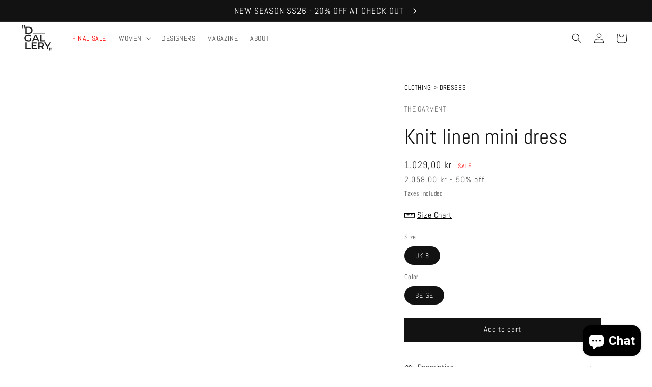

--- FILE ---
content_type: text/javascript; charset=utf-8
request_url: https://dgallerystore.com/products/the-garment-knit-linen-mini-dress-19388-608.js
body_size: 886
content:
{"id":8370372018503,"title":"Knit linen mini dress","handle":"the-garment-knit-linen-mini-dress-19388-608","description":"\u003cp\u003eBeige linen mini dress from The Garment featuring a thin strap, sleeveless, cut-out detail fabric, thin strap, knit fabric, flared bottom, regular fitting.\u003c\/p\u003e","published_at":"2023-04-10T10:10:59+02:00","created_at":"2023-04-10T10:10:59+02:00","vendor":"The Garment","type":"CLOTHING","tags":["200000017","50OFF","50SS23SALE","BEIGE","clothing","color-beige","dresses","feed-agegroup-adult","feed-color-BEIGE","feed-gender-female","FW24EXTRA10","IMP_2023-03-23","SS23","the-garment"],"price":13500,"price_min":13500,"price_max":13500,"available":true,"price_varies":false,"compare_at_price":27000,"compare_at_price_min":27000,"compare_at_price_max":27000,"compare_at_price_varies":false,"variants":[{"id":46498339619143,"title":"UK 8 \/ BEIGE","option1":"UK 8","option2":"BEIGE","option3":null,"sku":"19388-608","requires_shipping":true,"taxable":true,"featured_image":null,"available":true,"name":"Knit linen mini dress - UK 8 \/ BEIGE","public_title":"UK 8 \/ BEIGE","options":["UK 8","BEIGE"],"price":13500,"weight":2000,"compare_at_price":27000,"inventory_management":"shopify","barcode":"2019200000170","requires_selling_plan":false,"selling_plan_allocations":[]}],"images":["\/\/cdn.shopify.com\/s\/files\/1\/0601\/0978\/3213\/products\/The-Garment-Knit-linen-mini-dress-dgallerystore_f90e6a12.jpg?v=1743615365","\/\/cdn.shopify.com\/s\/files\/1\/0601\/0978\/3213\/products\/The-Garment-Knit-linen-mini-dress-dgallerystore-2_295625db.jpg?v=1743615378","\/\/cdn.shopify.com\/s\/files\/1\/0601\/0978\/3213\/products\/The-Garment-Knit-linen-mini-dress-dgallerystore-3_bb018a02.jpg?v=1743615391","\/\/cdn.shopify.com\/s\/files\/1\/0601\/0978\/3213\/products\/The-Garment-Knit-linen-mini-dress-dgallerystore-4_2131849a.jpg?v=1743615404"],"featured_image":"\/\/cdn.shopify.com\/s\/files\/1\/0601\/0978\/3213\/products\/The-Garment-Knit-linen-mini-dress-dgallerystore_f90e6a12.jpg?v=1743615365","options":[{"name":"Size","position":1,"values":["UK 8"]},{"name":"Color","position":2,"values":["BEIGE"]}],"url":"\/products\/the-garment-knit-linen-mini-dress-19388-608","media":[{"alt":"The Garment-Knit linen mini dress-dgallerystore","id":41657196380487,"position":1,"preview_image":{"aspect_ratio":0.665,"height":1620,"width":1078,"src":"https:\/\/cdn.shopify.com\/s\/files\/1\/0601\/0978\/3213\/products\/The-Garment-Knit-linen-mini-dress-dgallerystore_f90e6a12.jpg?v=1743615365"},"aspect_ratio":0.665,"height":1620,"media_type":"image","src":"https:\/\/cdn.shopify.com\/s\/files\/1\/0601\/0978\/3213\/products\/The-Garment-Knit-linen-mini-dress-dgallerystore_f90e6a12.jpg?v=1743615365","width":1078},{"alt":"The Garment-Knit linen mini dress-dgallerystore","id":41657196511559,"position":2,"preview_image":{"aspect_ratio":0.665,"height":1620,"width":1078,"src":"https:\/\/cdn.shopify.com\/s\/files\/1\/0601\/0978\/3213\/products\/The-Garment-Knit-linen-mini-dress-dgallerystore-2_295625db.jpg?v=1743615378"},"aspect_ratio":0.665,"height":1620,"media_type":"image","src":"https:\/\/cdn.shopify.com\/s\/files\/1\/0601\/0978\/3213\/products\/The-Garment-Knit-linen-mini-dress-dgallerystore-2_295625db.jpg?v=1743615378","width":1078},{"alt":"The Garment-Knit linen mini dress-dgallerystore","id":41657196904775,"position":3,"preview_image":{"aspect_ratio":0.665,"height":1620,"width":1078,"src":"https:\/\/cdn.shopify.com\/s\/files\/1\/0601\/0978\/3213\/products\/The-Garment-Knit-linen-mini-dress-dgallerystore-3_bb018a02.jpg?v=1743615391"},"aspect_ratio":0.665,"height":1620,"media_type":"image","src":"https:\/\/cdn.shopify.com\/s\/files\/1\/0601\/0978\/3213\/products\/The-Garment-Knit-linen-mini-dress-dgallerystore-3_bb018a02.jpg?v=1743615391","width":1078},{"alt":"The Garment-Knit linen mini dress-dgallerystore","id":41657197134151,"position":4,"preview_image":{"aspect_ratio":0.665,"height":1620,"width":1078,"src":"https:\/\/cdn.shopify.com\/s\/files\/1\/0601\/0978\/3213\/products\/The-Garment-Knit-linen-mini-dress-dgallerystore-4_2131849a.jpg?v=1743615404"},"aspect_ratio":0.665,"height":1620,"media_type":"image","src":"https:\/\/cdn.shopify.com\/s\/files\/1\/0601\/0978\/3213\/products\/The-Garment-Knit-linen-mini-dress-dgallerystore-4_2131849a.jpg?v=1743615404","width":1078}],"requires_selling_plan":false,"selling_plan_groups":[]}